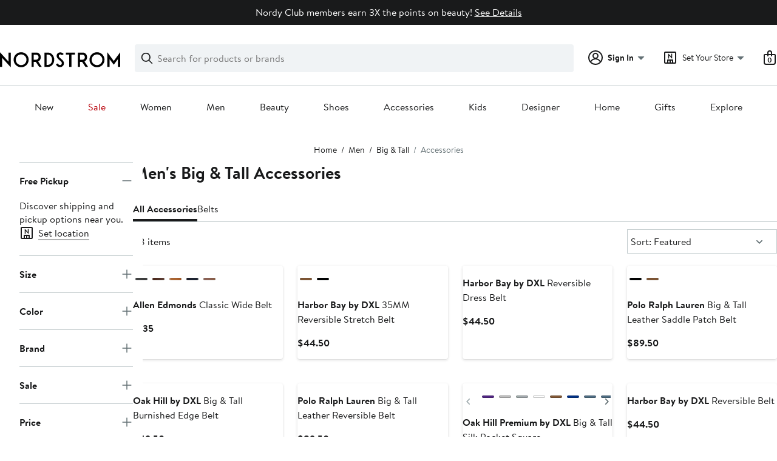

--- FILE ---
content_type: text/css; charset=utf-8
request_url: https://www.nordstrom.com/static/nordstrom/res/v3/cb87e6654bb6653b.d5.css
body_size: 3163
content:
.mRXdL input::placeholder{color:#a4afb2;color:var(--ndls-color-foreground-disabled)}.qvLAQ{font-weight:700!important}input[type=number]{-moz-appearance:textfield}input[type=number]::-webkit-inner-spin-button,input[type=number]::-webkit-outer-spin-button{-webkit-appearance:none;margin:0}.mRXdL input,.mRXdL input[type=email],.mRXdL input[type=number],.mRXdL input[type=password],.mRXdL input[type=tel],.mRXdL input[type=text]{padding:0 0.625rem 0.0625rem;height:2.5rem}.mRXdL input,.mRXdL input[type=email],.mRXdL input[type=number],.mRXdL input[type=password],.mRXdL input[type=tel],.mRXdL input[type=text],.mRXdL textarea{border:1px solid #838d91;border:1px solid var(--ndls-color-border-default);border-radius:0;box-sizing:border-box;color:#191a1b;color:var(--ndls-color-foreground-default);display:block;margin-bottom:0.3125rem;resize:none;transition:border-color 400ms ease-out;vertical-align:middle;width:100%;-webkit-appearance:none}.mRXdL textarea{padding:0.625rem}.T2GK9 input,.T2GK9 input[type=email],.T2GK9 input[type=number],.T2GK9 input[type=password],.T2GK9 input[type=tel],.T2GK9 input[type=text],.T2GK9 textarea{width:220px}.T2GK9{margin-bottom:0.625rem}.T2GK9 input,.T2GK9 p,.T2GK9 textarea,.T2GK9>*{float:left;line-height:1.875rem;margin:0 0.3125rem 0 0;vertical-align:middle}.UfHlx input,.UfHlx input[type=email],.UfHlx input[type=number],.UfHlx input[type=password],.UfHlx input[type=tel],.UfHlx input[type=text],.UfHlx textarea{border-color:#d82508;border-color:var(--ndls-color-foreground-critical);padding-right:2.5rem}.Ar7qX input,.Ar7qX input[type=email],.Ar7qX input[type=number],.Ar7qX input[type=password],.Ar7qX input[type=tel],.Ar7qX input[type=text],.Ar7qX textarea{background:#ddf9f1;background:var(--ndls-color-background-success);border-color:#157e64;border-color:var(--ndls-color-foreground-success);padding-right:2.5rem}.oSszD input,.oSszD input[type=email],.oSszD input[type=number],.oSszD input[type=password],.oSszD input[type=tel],.oSszD input[type=text]{padding-right:4.375rem}.mRXdL input:focus,.mRXdL input[type=email]:focus,.mRXdL input[type=number]:focus,.mRXdL input[type=password]:focus,.mRXdL input[type=tel]:focus,.mRXdL input[type=text]:focus,.mRXdL textarea:focus{border:1px solid #838d91;border-bottom:3px solid #191a1b;border:1px solid var(--ndls-color-border-default);border-bottom:3px solid var(--ndls-color-border-selected);outline:none}.jfXvu{display:inline-block;font-weight:700;line-height:16px;margin-bottom:8px;vertical-align:top;color:#191a1b;color:var(--ndls-color-foreground-default)}.jfXvu i{font-style:normal;font-weight:400;margin-left:0.3125rem}.mRXdL p{margin:0.3125rem 0}.UfHlx input::placeholder,.UfHlx textarea::placeholder{color:#d82508;color:var(--ndls-color-foreground-critical)}.UfHlx input:focus,.UfHlx input[type=email]:focus,.UfHlx input[type=number]:focus,.UfHlx input[type=password]:focus,.UfHlx input[type=tel]:focus,.UfHlx input[type=text]:focus,.UfHlx textarea:focus{border-color:#d82508;border-color:var(--ndls-color-foreground-critical)}.Ar7qX input:focus,.Ar7qX input[type=email]:focus,.Ar7qX input[type=number]:focus,.Ar7qX input[type=password]:focus,.Ar7qX input[type=tel]:focus,.Ar7qX input[type=text]:focus,.Ar7qX textarea:focus{border-color:#157e64;border-color:var(--ndls-color-foreground-success)}.oSszD.Ar7qX input,.oSszD.Ar7qX input[type=email],.oSszD.Ar7qX input[type=number],.oSszD.Ar7qX input[type=password],.oSszD.Ar7qX input[type=tel],.oSszD.Ar7qX input[type=text],.oSszD.UfHlx input,.oSszD.UfHlx input[type=email],.oSszD.UfHlx input[type=number],.oSszD.UfHlx input[type=password],.oSszD.UfHlx input[type=tel],.oSszD.UfHlx input[type=text]{padding-right:5.625rem}.h0Je8{position:relative}.U5o4J{white-space:nowrap}.k3MPb{color:#d82508;color:var(--ndls-color-foreground-critical)}.Ae4rH{color:#157e64;color:var(--ndls-color-foreground-success)}.LMALV,.X6_vr{position:absolute;right:10px;top:calc(50% - 12px)}.T2GK9 .LMALV,.T2GK9 .X6_vr{top:calc(50% - 15px)}.X6_vr path{fill:#157e64;fill:var(--ndls-color-foreground-success)}.LMALV path{fill:#d82508;fill:var(--ndls-color-foreground-critical)}.rSVWt{color:#c61f5b}.hXJwy{color:#191a1b;color:var(--ndls-color-action-primary-resting);cursor:pointer;display:flex;flex-direction:column;height:100%;justify-content:center;position:absolute;right:20px;top:0;text-decoration:underline;z-index:1}.Ar7qX .hXJwy,.UfHlx .hXJwy{right:45px}.hXJwy div{color:#191a1b;color:var(--ndls-color-action-primary-resting)}@media only screen and (max-width:768px){.mRXdL input,.mRXdL input[type=email],.mRXdL input[type=number],.mRXdL input[type=password],.mRXdL input[type=tel],.mRXdL input[type=text]{padding:0 0.9375rem 0.0625rem;height:3.125rem}.mRXdL textarea{padding:0.9375rem}.Ar7qX input,.Ar7qX input[type=email],.Ar7qX input[type=number],.Ar7qX input[type=password],.Ar7qX input[type=tel],.Ar7qX input[type=text],.Ar7qX textarea,.UfHlx input,.UfHlx input[type=email],.UfHlx input[type=number],.UfHlx input[type=password],.UfHlx input[type=tel],.UfHlx input[type=text],.UfHlx textarea{padding-right:2.5rem}.oSszD input,.oSszD input[type=email],.oSszD input[type=number],.oSszD input[type=password],.oSszD input[type=tel],.oSszD input[type=text]{padding-right:4.375rem}.oSszD.Ar7qX input,.oSszD.Ar7qX input[type=email],.oSszD.Ar7qX input[type=number],.oSszD.Ar7qX input[type=password],.oSszD.Ar7qX input[type=tel],.oSszD.Ar7qX input[type=text],.oSszD.UfHlx input,.oSszD.UfHlx input[type=email],.oSszD.UfHlx input[type=number],.oSszD.UfHlx input[type=password],.oSszD.UfHlx input[type=tel],.oSszD.UfHlx input[type=text]{padding-right:5.625rem}.hXJwy{top:-moz-calc(50% - 1.0625rem);top:-webkit-calc(50% - 1.0625rem);top:-o-calc(50% - 1.0625rem);top:calc(50% - 1.0625rem)}.T2GK9 .hXJwy{top:-moz-calc(50% - 1.375rem);top:-webkit-calc(50% - 1.375rem);top:-o-calc(50% - 1.375rem);top:calc(50% - 1.375rem)}}.nordstrom-rack .A5Ab9{font-family:Rack Sans,Arial,sans-serif}.x3fIA{color:#d82508;color:var(--ndls-color-foreground-critical)}.bVGdk{margin-top:15px;margin-bottom:10px}.vaxnR{display:flex}.XYgNO input{width:40px!important;width:var(--ndls-layout-space-7)!important;text-align:center!important;padding:0px!important;padding:var(--ndls-layout-space-0)!important}.wQdXg input,.XYgNO input{height:48px!important;height:var(--ndls-layout-space-8)!important;font-size:1.125rem!important;font-size:var(--ndls-font-size-110)!important}.WbnrE{display:flex;align-items:flex-start;justify-content:space-between}.OVeaT input{width:40px!important;width:var(--ndls-layout-space-7)!important;text-align:center!important;padding:0px!important;padding:var(--ndls-layout-space-0)!important}._5Db7R input,.OVeaT input{height:48px!important;height:var(--ndls-layout-space-8)!important;font-size:1.125rem!important;font-size:var(--ndls-font-size-110)!important;border-color:#d82508!important;border-color:var(--ndls-color-foreground-critical)!important}.TAQYo{position:absolute;width:1px;height:1px;margin:-1px;border:0px;border:var(--ndls-border-radius-00,0);padding:0px;padding:var(--ndls-layout-space-0,0);clip:rect(0 0 0 0);overflow:hidden}.T4Ssq{margin:0 17px 8px 0}.T4Ssq,.tzh24{max-width:246px;max-height:186px}.tzh24{margin:8px 0 0}.cTLHX{padding-left:3px}.UWXpq{line-height:8px}.idbGL{width:100%}.Qob2X{width:120px;text-align:center}.kpjsR{margin-top:4px;margin-top:var(--ndls-layout-space-1);font-size:0.875rem;font-size:var(--ndls-font-size-80)}.Z5q86{display:flex;justify-content:center}.l7S5p{color:#d82508;color:var(--ndls-color-foreground-critical)}.IzzOE{color:#191a1b;color:var(--ndls-color-foreground-default)}.IzzOE>:not(:last-child){margin-bottom:24px;margin-bottom:var(--ndls-layout-space-5)}.pYFPs{width:153px;height:52px}.hcKDi{font-size:0.875rem;font-size:var(--ndls-font-size-80);color:#647175;color:var(--ndls-color-foreground-subtle)}.U_uga{display:flex;flex-direction:column;font-family:Brandon Text,Arial,sans-serif;font-family:var(--ndls-font-family-default)}@media (min-width:768px){.IzzOE{width:377px}}.pa83K{margin-top:12px;margin-top:var(--ndls-layout-space-3 12px)}.SNstT{color:#191a1b;color:var(--ndls-color-foreground-default)}.SNstT>:not(:last-child){margin-bottom:24px;margin-bottom:var(--ndls-layout-space-5)}.NQD1g{display:flex;justify-content:center;align-items:center}.jPozt{width:153px;height:52px}.sYJ0I,.yuLU1{display:flex;gap:16px;gap:var(--ndls-layout-space-4,16px);justify-content:space-around}.sYJ0I{margin-top:16px;margin-top:var(--ndls-layout-space-4,16px)}.jNxGD{text-align:center}.aU0b9{width:120px}.lKEX6,.og51b{margin-top:4px;margin-top:var(--ndls-layout-space-1);margin-bottom:24px;margin-bottom:var(--ndls-layout-space-5);font-size:0.875rem;font-size:var(--ndls-font-size-80)}.og51b{font-weight:700}.uy4PK{margin-bottom:24px;margin-bottom:var(--ndls-layout-space-5)}.jcsvj{margin-bottom:24px;margin-bottom:var(--ndls-layout-space-5 24px)}.ClQzg{color:#647175;color:var(--ndls-color-foreground-subtle)}.ClQzg,.EDO9J{font-size:0.875rem;font-size:var(--ndls-font-size-80)}.EDO9J{color:#191a1b;color:var(--ndls-color-foreground-default)}.uVyht{margin-bottom:24px;margin-bottom:var(--ndls-layout-space-5)}.uVyht,.yuLU1.XFS93{margin-top:24px;margin-top:var(--ndls-layout-space-5)}.C2UAY.XFS93{width:65%}.C2UAY{margin-top:24px;margin-top:var(--ndls-layout-space-5 24px)}.C2UAY,.pa83K.Ma6YD{width:100%}.Khxzi{margin-top:12px;margin-top:var(--ndls-layout-space-3 12px);margin-bottom:12px;margin-bottom:var(--ndls-layout-space-3 12px)}.qB2IM{margin-bottom:24px;margin-bottom:var(--ndls-layout-space-5 24px)}.WdU7j,a.WdU7j:active,a.WdU7j:hover,a.WdU7j:link,a.WdU7j:visited{color:#000!important;color:var(--ndls-color-brand-nordstrom-primary,#000)!important}@media (min-width:768px){.pa83K.XFS93,.SNstT{width:100%}.ApTdT.XFS93{width:160px;width:var(--ndls-layout-space-12)}.jNxGD.XFS93{text-align:center}}.ZQKOs{background-color:#327fef;height:107px;position:relative;z-index:2}.v4IFB,.ZQKOs{display:flex;justify-content:center;align-items:center;margin-bottom:24px;margin-bottom:var(--ndls-layout-space-5,24px)}.yFsL8{width:153px;height:52px}.FbqMG,.ihWUc{display:flex;flex-direction:column;align-items:stretch;color:#191a1b;color:var(--ndls-color-foreground-default)}.ihWUc{margin-top:32px;margin-top:var(--ndls-layout-space-6,32px)}.FbqMG>:not(:last-child):not(:first-child),.ihWUc>:not(:last-child){margin-top:0px;margin-top:var(--ndls-layout-space-0);margin-bottom:24px;margin-bottom:var(--ndls-layout-space-5)}.EfhcZ{margin-top:16px;margin-top:var(--ndls-layout-space-4,16px)}.fbCMC{width:100%;margin-bottom:0px;margin-bottom:var(--ndls-layout-space-0)}.IQw7C{margin:0px;margin:var(--ndls-layout-space-0)}._pOSL{margin-top:0px;margin-top:var(--ndls-layout-space-0,0px)}.OZW7i{margin-top:4px;margin-top:var(--ndls-layout-space-1);margin-bottom:24px;margin-bottom:var(--ndls-layout-space-5)}.y2uu1{width:153px;height:52px;align-self:center}.HGNDh{margin-bottom:24px;margin-bottom:var(--ndls-layout-space-5,24px)}.u9vmF{display:flex;flex-direction:column;gap:24px;gap:var(--ndls-layout-space-5,24px);padding-bottom:24px;padding-bottom:var(--ndls-layout-space-5,24px);padding-top:24px;padding-top:var(--ndls-layout-space-5,24px);border-top:1px solid #838d91;border-top:1px solid var(--ndls-color-border-default);margin-top:24px;margin-top:var(--ndls-layout-space-5,24px)}.dZXd1{position:relative;margin-right:32px;margin-right:var(--ndls-layout-space-6,32px);margin-left:16px;margin-left:var(--ndls-layout-space-4,16px)}.qaT7j{display:flex;justify-content:space-between;gap:8px;gap:var(--ndls-layout-space-2,8px)}.Jsyjl,a.Jsyjl:active,a.Jsyjl:hover,a.Jsyjl:link,a.Jsyjl:visited{color:#000!important;color:var(--ndls-color-brand-nordstrom-primary,#000)!important}@media (min-width:768px){.FbqMG{width:100%}}.GNuIZ{padding-top:12px;padding-top:var(--ndls-layout-space-3,12px)}.GNuIZ path{fill:#157e64;fill:var(--ndls-color-foreground-success,#157e64)}.E7euj{display:flex;justify-content:center;gap:8px;gap:var(--ndls-layout-space-2,8px)}.fDDY5{font-weight:700;font-weight:var(--ndls-font-weight-bold,600);padding-top:12px;padding-top:var(--ndls-layout-space-3,12px);padding-bottom:12px;padding-bottom:var(--ndls-layout-space-3,12px)}.qnTld{color:#191a1b;color:var(--ndls-color-foreground-default)}.qnTld>:not(:last-child){margin-top:24px;margin-top:var(--ndls-layout-space-5)}.qnTld>.JNm74{margin-top:0px;margin-top:var(--ndls-layout-space-0)}.qnTld>.JNm74,.qnTld>.RdW1v{font-weight:700;font-weight:var(--ndls-font-weight-bold)}.qnTld>.RdW1v{color:#191a1b;color:var(--ndls-color-action-primary-resting,#186adc);margin-top:0}.M8R9o{display:flex;justify-content:flex-start;margin-top:16px;margin-top:var(--ndls-layout-space-4)}@media (max-width:768px){.P6YFF{margin-top:24px;margin-top:var(--ndls-layout-space-5);width:100%}}@media (min-width:768px){.Guy1E{display:flex;justify-content:space-between;padding-top:20px}.P6YFF{width:47%}}.RNbNL{color:#191a1b;color:var(--ndls-color-foreground-default)}.MXQzD{margin-bottom:24px;margin-bottom:var(--ndls-layout-space-5)}.Bg_Kj{display:flex;flex-direction:column;align-items:center}.cZHq5{width:153px;height:52px;align-self:center;margin-bottom:15px}.Bg_Kj,.dyhRG,.pgAsx{margin-bottom:12px;margin-bottom:var(--ndls-layout-space-3,12px)}.pgAsx{margin-top:24px;margin-top:var(--ndls-layout-space-5,24px)}.RdUta.gZ9gM{width:100%}@media (min-width:768px){.pgAsx{margin-right:26px}.RdUta{width:217px}}.xVCWx{align-self:flex-end}.gKKUo{display:flex;flex-direction:column;gap:8px;gap:var(--ndls-layout-space-2)}.dniOT{width:100%}.hXHM_{color:#191a1b;color:var(--ndls-color-foreground-default)}.hXHM_>:not(:last-child),.KJFYh{margin-bottom:24px;margin-bottom:var(--ndls-layout-space-5)}.KJFYh,.n4Ewc{margin-top:24px;margin-top:var(--ndls-layout-space-5)}.n4Ewc{display:flex;justify-content:center}@media (max-width:768px){.dniOT{margin-top:8px;margin-top:var(--ndls-layout-space-2)}}@media (min-width:768px){.hXHM_{max-width:377px}}.Ki8u9{display:inline-flex;color:#d82508;color:var(--ndls-color-foreground-critical,#d82508)}.Ki8u9>:not(:last-child){margin-right:8px;margin-right:var(--ndls-layout-space-2)}.fYY7r{margin-top:0px;margin-top:var(--ndls-layout-space-0)}.fYY7r path{fill:#d82508;fill:var(--ndls-color-foreground-critical,#d82508)}.Ij6Rk{display:flex;flex-direction:column;align-items:stretch;color:#191a1b;color:var(--ndls-color-foreground-default)}.Ij6Rk>:not(:last-child){margin-top:0px;margin-top:var(--ndls-layout-space-0);margin-bottom:24px;margin-bottom:var(--ndls-layout-space-5)}.RyRt5{margin:0px;margin:var(--ndls-layout-space-0)}.QETe8{display:flex;justify-content:center}.vmh0H{width:100%}.vL_Vn{display:flex;justify-content:space-between}@media (min-width:768px){.Ij6Rk{width:377px}}.H9Gzm path{fill:#157e64;fill:var(--ndls-color-foreground-success)}.CtLrU,.FUwem,.QpBcn{display:flex;align-items:center}.CtLrU,.FUwem{--icon-width:30px}.FUwem{gap:8px;gap:var(--ndls-layout-space-2,8px);min-height:calc(sqrt(2) * var(--icon-width))}.CtLrU{position:relative;justify-content:center}.J2UJM{--real-spinner-size:calc(var(--icon-width) + 10px);min-width:var(--real-spinner-size);min-height:var(--real-spinner-size)}._Sld2{display:flex;flex-direction:row;align-items:last baseline;justify-content:space-between}.bqSa9{font-weight:400;font-weight:var(--ndls-text-body-desktop-small-weight)}.tuO7A{display:flex;flex-direction:column;align-items:stretch;color:#191a1b;color:var(--ndls-color-foreground-default)}.tuO7A>:not(:last-child){margin-bottom:24px;margin-bottom:var(--ndls-layout-space-5)}.wroRW{width:100%}@media (min-width:768px){.tuO7A{max-width:377px}}.q4v4F{display:flex;flex-direction:column;align-items:stretch}.vBczC{margin-top:16px;margin-top:var(--ndls-layout-space-4,16px);margin-bottom:24px;margin-bottom:var(--ndls-layout-space-5,24px)}.bA7yN{margin-bottom:unset}.UxxDX{margin-top:24px;margin-top:var(--ndls-layout-space-5,24px)}.STza2{margin-top:12px;margin-top:var(--ndls-layout-space-3,12px)}.Sfny6{color:#d82508;color:var(--ndls-color-foreground-critical);margin-bottom:16px;margin-bottom:var(--ndls-layout-space-4,16px)}.DW55L{margin-top:24px;margin-top:var(--ndls-layout-space-5,24px)}._FFZd{word-break:break-all}.TyHUT{align-items:stretch}.KsAh9,.TyHUT{display:flex;flex-direction:column}.KsAh9{align-items:center;overflow:hidden}.ph_7e{object-position:center -15px;transform:scale(1.52)}.DsXMk,.ph_7e{width:100%;max-height:300px;object-fit:cover}.dr6Zf,.KsAh9,.skd6x,.xYyzW{margin-bottom:24px;margin-bottom:var(--ndls-layout-space-5,24px)}.dr6Zf{margin-top:unset}.brQRt{margin-top:24px;margin-top:var(--ndls-layout-space-5,24px)}.mJZhG{margin-top:20px}.uvbFN{color:#d82508;color:var(--ndls-color-foreground-critical);margin-bottom:16px;margin-bottom:var(--ndls-layout-space-4,16px)}.VKgW4{margin-top:24px;margin-top:var(--ndls-layout-space-5,24px)}.YWcYh{word-break:break-all}.owvNM{align-items:stretch}.owvNM,.yZdiF{display:flex;flex-direction:column}.yZdiF{align-items:center;overflow:hidden}.rZQkT{object-position:center -15px;transform:scale(1.52)}.rZQkT,.uyst3{width:100%;max-height:300px;object-fit:cover}.Q28r5,.yZdiF{margin-bottom:24px;margin-bottom:var(--ndls-layout-space-5,24px)}.CSf5Z{margin-top:24px;margin-top:var(--ndls-layout-space-5,24px);margin-bottom:20px}@media (min-width:768px){.Q1VMU{width:100%}}.J4pkh{color:#186adc;color:var(--ndls-color-scale-blue-60,#186adc)}.kZAjS{color:#d82508;color:var(--ndls-color-foreground-critical,#d82508)}.ZcYbE{display:flex;flex-direction:column;width:100%}.G7PZJ{margin-bottom:12px;margin-bottom:var(--ndls-layout-space-3,12px)}.FpyNN,.uY_HI{margin-bottom:24px;margin-bottom:var(--ndls-layout-space-5,24px)}.uY_HI{width:100%}.SW7ax,.uY_HI{margin-top:24px;margin-top:var(--ndls-layout-space-5,24px)}.SW7ax{display:flex;flex-direction:column;gap:12px;gap:var(--ndls-layout-space-3,12px)}.qVJFC,.Z8RFU{width:100%}@media (min-width:768px){.uY_HI,.ZcYbE{width:100%}.SW7ax{flex-direction:row;gap:16px;gap:var(--ndls-layout-space-4,16px)}.qVJFC,.Z8RFU{flex:1}}